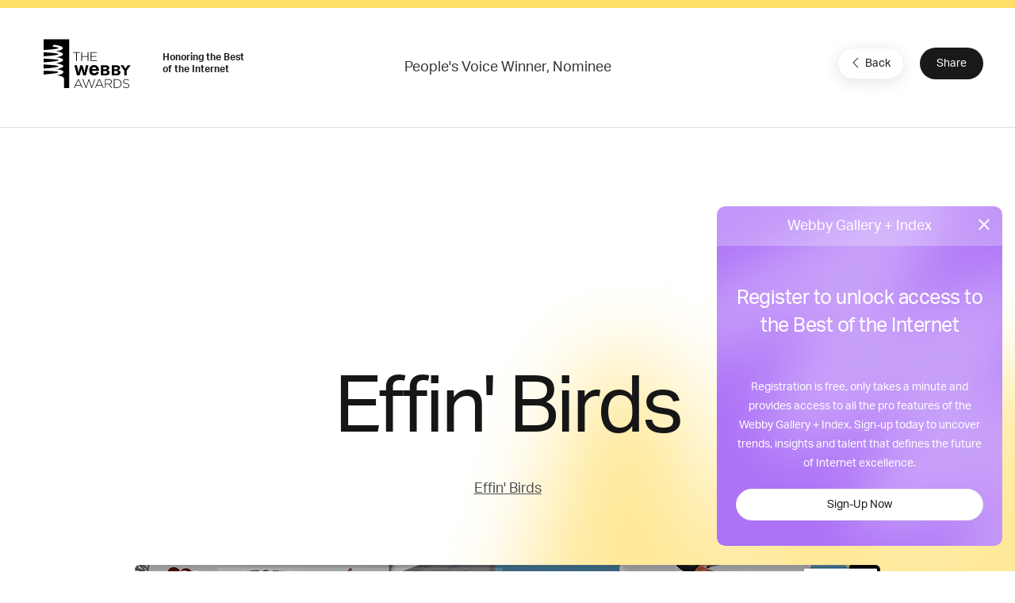

--- FILE ---
content_type: text/html; charset=utf-8
request_url: https://www.google.com/recaptcha/api2/anchor?ar=1&k=6LcC5f8qAAAAAN7E3g2z0N_EoPq3Vri8uXzTmFiO&co=aHR0cHM6Ly93aW5uZXJzLndlYmJ5YXdhcmRzLmNvbTo0NDM.&hl=en&v=PoyoqOPhxBO7pBk68S4YbpHZ&size=invisible&anchor-ms=20000&execute-ms=30000&cb=t436lk4ww0ek
body_size: 48749
content:
<!DOCTYPE HTML><html dir="ltr" lang="en"><head><meta http-equiv="Content-Type" content="text/html; charset=UTF-8">
<meta http-equiv="X-UA-Compatible" content="IE=edge">
<title>reCAPTCHA</title>
<style type="text/css">
/* cyrillic-ext */
@font-face {
  font-family: 'Roboto';
  font-style: normal;
  font-weight: 400;
  font-stretch: 100%;
  src: url(//fonts.gstatic.com/s/roboto/v48/KFO7CnqEu92Fr1ME7kSn66aGLdTylUAMa3GUBHMdazTgWw.woff2) format('woff2');
  unicode-range: U+0460-052F, U+1C80-1C8A, U+20B4, U+2DE0-2DFF, U+A640-A69F, U+FE2E-FE2F;
}
/* cyrillic */
@font-face {
  font-family: 'Roboto';
  font-style: normal;
  font-weight: 400;
  font-stretch: 100%;
  src: url(//fonts.gstatic.com/s/roboto/v48/KFO7CnqEu92Fr1ME7kSn66aGLdTylUAMa3iUBHMdazTgWw.woff2) format('woff2');
  unicode-range: U+0301, U+0400-045F, U+0490-0491, U+04B0-04B1, U+2116;
}
/* greek-ext */
@font-face {
  font-family: 'Roboto';
  font-style: normal;
  font-weight: 400;
  font-stretch: 100%;
  src: url(//fonts.gstatic.com/s/roboto/v48/KFO7CnqEu92Fr1ME7kSn66aGLdTylUAMa3CUBHMdazTgWw.woff2) format('woff2');
  unicode-range: U+1F00-1FFF;
}
/* greek */
@font-face {
  font-family: 'Roboto';
  font-style: normal;
  font-weight: 400;
  font-stretch: 100%;
  src: url(//fonts.gstatic.com/s/roboto/v48/KFO7CnqEu92Fr1ME7kSn66aGLdTylUAMa3-UBHMdazTgWw.woff2) format('woff2');
  unicode-range: U+0370-0377, U+037A-037F, U+0384-038A, U+038C, U+038E-03A1, U+03A3-03FF;
}
/* math */
@font-face {
  font-family: 'Roboto';
  font-style: normal;
  font-weight: 400;
  font-stretch: 100%;
  src: url(//fonts.gstatic.com/s/roboto/v48/KFO7CnqEu92Fr1ME7kSn66aGLdTylUAMawCUBHMdazTgWw.woff2) format('woff2');
  unicode-range: U+0302-0303, U+0305, U+0307-0308, U+0310, U+0312, U+0315, U+031A, U+0326-0327, U+032C, U+032F-0330, U+0332-0333, U+0338, U+033A, U+0346, U+034D, U+0391-03A1, U+03A3-03A9, U+03B1-03C9, U+03D1, U+03D5-03D6, U+03F0-03F1, U+03F4-03F5, U+2016-2017, U+2034-2038, U+203C, U+2040, U+2043, U+2047, U+2050, U+2057, U+205F, U+2070-2071, U+2074-208E, U+2090-209C, U+20D0-20DC, U+20E1, U+20E5-20EF, U+2100-2112, U+2114-2115, U+2117-2121, U+2123-214F, U+2190, U+2192, U+2194-21AE, U+21B0-21E5, U+21F1-21F2, U+21F4-2211, U+2213-2214, U+2216-22FF, U+2308-230B, U+2310, U+2319, U+231C-2321, U+2336-237A, U+237C, U+2395, U+239B-23B7, U+23D0, U+23DC-23E1, U+2474-2475, U+25AF, U+25B3, U+25B7, U+25BD, U+25C1, U+25CA, U+25CC, U+25FB, U+266D-266F, U+27C0-27FF, U+2900-2AFF, U+2B0E-2B11, U+2B30-2B4C, U+2BFE, U+3030, U+FF5B, U+FF5D, U+1D400-1D7FF, U+1EE00-1EEFF;
}
/* symbols */
@font-face {
  font-family: 'Roboto';
  font-style: normal;
  font-weight: 400;
  font-stretch: 100%;
  src: url(//fonts.gstatic.com/s/roboto/v48/KFO7CnqEu92Fr1ME7kSn66aGLdTylUAMaxKUBHMdazTgWw.woff2) format('woff2');
  unicode-range: U+0001-000C, U+000E-001F, U+007F-009F, U+20DD-20E0, U+20E2-20E4, U+2150-218F, U+2190, U+2192, U+2194-2199, U+21AF, U+21E6-21F0, U+21F3, U+2218-2219, U+2299, U+22C4-22C6, U+2300-243F, U+2440-244A, U+2460-24FF, U+25A0-27BF, U+2800-28FF, U+2921-2922, U+2981, U+29BF, U+29EB, U+2B00-2BFF, U+4DC0-4DFF, U+FFF9-FFFB, U+10140-1018E, U+10190-1019C, U+101A0, U+101D0-101FD, U+102E0-102FB, U+10E60-10E7E, U+1D2C0-1D2D3, U+1D2E0-1D37F, U+1F000-1F0FF, U+1F100-1F1AD, U+1F1E6-1F1FF, U+1F30D-1F30F, U+1F315, U+1F31C, U+1F31E, U+1F320-1F32C, U+1F336, U+1F378, U+1F37D, U+1F382, U+1F393-1F39F, U+1F3A7-1F3A8, U+1F3AC-1F3AF, U+1F3C2, U+1F3C4-1F3C6, U+1F3CA-1F3CE, U+1F3D4-1F3E0, U+1F3ED, U+1F3F1-1F3F3, U+1F3F5-1F3F7, U+1F408, U+1F415, U+1F41F, U+1F426, U+1F43F, U+1F441-1F442, U+1F444, U+1F446-1F449, U+1F44C-1F44E, U+1F453, U+1F46A, U+1F47D, U+1F4A3, U+1F4B0, U+1F4B3, U+1F4B9, U+1F4BB, U+1F4BF, U+1F4C8-1F4CB, U+1F4D6, U+1F4DA, U+1F4DF, U+1F4E3-1F4E6, U+1F4EA-1F4ED, U+1F4F7, U+1F4F9-1F4FB, U+1F4FD-1F4FE, U+1F503, U+1F507-1F50B, U+1F50D, U+1F512-1F513, U+1F53E-1F54A, U+1F54F-1F5FA, U+1F610, U+1F650-1F67F, U+1F687, U+1F68D, U+1F691, U+1F694, U+1F698, U+1F6AD, U+1F6B2, U+1F6B9-1F6BA, U+1F6BC, U+1F6C6-1F6CF, U+1F6D3-1F6D7, U+1F6E0-1F6EA, U+1F6F0-1F6F3, U+1F6F7-1F6FC, U+1F700-1F7FF, U+1F800-1F80B, U+1F810-1F847, U+1F850-1F859, U+1F860-1F887, U+1F890-1F8AD, U+1F8B0-1F8BB, U+1F8C0-1F8C1, U+1F900-1F90B, U+1F93B, U+1F946, U+1F984, U+1F996, U+1F9E9, U+1FA00-1FA6F, U+1FA70-1FA7C, U+1FA80-1FA89, U+1FA8F-1FAC6, U+1FACE-1FADC, U+1FADF-1FAE9, U+1FAF0-1FAF8, U+1FB00-1FBFF;
}
/* vietnamese */
@font-face {
  font-family: 'Roboto';
  font-style: normal;
  font-weight: 400;
  font-stretch: 100%;
  src: url(//fonts.gstatic.com/s/roboto/v48/KFO7CnqEu92Fr1ME7kSn66aGLdTylUAMa3OUBHMdazTgWw.woff2) format('woff2');
  unicode-range: U+0102-0103, U+0110-0111, U+0128-0129, U+0168-0169, U+01A0-01A1, U+01AF-01B0, U+0300-0301, U+0303-0304, U+0308-0309, U+0323, U+0329, U+1EA0-1EF9, U+20AB;
}
/* latin-ext */
@font-face {
  font-family: 'Roboto';
  font-style: normal;
  font-weight: 400;
  font-stretch: 100%;
  src: url(//fonts.gstatic.com/s/roboto/v48/KFO7CnqEu92Fr1ME7kSn66aGLdTylUAMa3KUBHMdazTgWw.woff2) format('woff2');
  unicode-range: U+0100-02BA, U+02BD-02C5, U+02C7-02CC, U+02CE-02D7, U+02DD-02FF, U+0304, U+0308, U+0329, U+1D00-1DBF, U+1E00-1E9F, U+1EF2-1EFF, U+2020, U+20A0-20AB, U+20AD-20C0, U+2113, U+2C60-2C7F, U+A720-A7FF;
}
/* latin */
@font-face {
  font-family: 'Roboto';
  font-style: normal;
  font-weight: 400;
  font-stretch: 100%;
  src: url(//fonts.gstatic.com/s/roboto/v48/KFO7CnqEu92Fr1ME7kSn66aGLdTylUAMa3yUBHMdazQ.woff2) format('woff2');
  unicode-range: U+0000-00FF, U+0131, U+0152-0153, U+02BB-02BC, U+02C6, U+02DA, U+02DC, U+0304, U+0308, U+0329, U+2000-206F, U+20AC, U+2122, U+2191, U+2193, U+2212, U+2215, U+FEFF, U+FFFD;
}
/* cyrillic-ext */
@font-face {
  font-family: 'Roboto';
  font-style: normal;
  font-weight: 500;
  font-stretch: 100%;
  src: url(//fonts.gstatic.com/s/roboto/v48/KFO7CnqEu92Fr1ME7kSn66aGLdTylUAMa3GUBHMdazTgWw.woff2) format('woff2');
  unicode-range: U+0460-052F, U+1C80-1C8A, U+20B4, U+2DE0-2DFF, U+A640-A69F, U+FE2E-FE2F;
}
/* cyrillic */
@font-face {
  font-family: 'Roboto';
  font-style: normal;
  font-weight: 500;
  font-stretch: 100%;
  src: url(//fonts.gstatic.com/s/roboto/v48/KFO7CnqEu92Fr1ME7kSn66aGLdTylUAMa3iUBHMdazTgWw.woff2) format('woff2');
  unicode-range: U+0301, U+0400-045F, U+0490-0491, U+04B0-04B1, U+2116;
}
/* greek-ext */
@font-face {
  font-family: 'Roboto';
  font-style: normal;
  font-weight: 500;
  font-stretch: 100%;
  src: url(//fonts.gstatic.com/s/roboto/v48/KFO7CnqEu92Fr1ME7kSn66aGLdTylUAMa3CUBHMdazTgWw.woff2) format('woff2');
  unicode-range: U+1F00-1FFF;
}
/* greek */
@font-face {
  font-family: 'Roboto';
  font-style: normal;
  font-weight: 500;
  font-stretch: 100%;
  src: url(//fonts.gstatic.com/s/roboto/v48/KFO7CnqEu92Fr1ME7kSn66aGLdTylUAMa3-UBHMdazTgWw.woff2) format('woff2');
  unicode-range: U+0370-0377, U+037A-037F, U+0384-038A, U+038C, U+038E-03A1, U+03A3-03FF;
}
/* math */
@font-face {
  font-family: 'Roboto';
  font-style: normal;
  font-weight: 500;
  font-stretch: 100%;
  src: url(//fonts.gstatic.com/s/roboto/v48/KFO7CnqEu92Fr1ME7kSn66aGLdTylUAMawCUBHMdazTgWw.woff2) format('woff2');
  unicode-range: U+0302-0303, U+0305, U+0307-0308, U+0310, U+0312, U+0315, U+031A, U+0326-0327, U+032C, U+032F-0330, U+0332-0333, U+0338, U+033A, U+0346, U+034D, U+0391-03A1, U+03A3-03A9, U+03B1-03C9, U+03D1, U+03D5-03D6, U+03F0-03F1, U+03F4-03F5, U+2016-2017, U+2034-2038, U+203C, U+2040, U+2043, U+2047, U+2050, U+2057, U+205F, U+2070-2071, U+2074-208E, U+2090-209C, U+20D0-20DC, U+20E1, U+20E5-20EF, U+2100-2112, U+2114-2115, U+2117-2121, U+2123-214F, U+2190, U+2192, U+2194-21AE, U+21B0-21E5, U+21F1-21F2, U+21F4-2211, U+2213-2214, U+2216-22FF, U+2308-230B, U+2310, U+2319, U+231C-2321, U+2336-237A, U+237C, U+2395, U+239B-23B7, U+23D0, U+23DC-23E1, U+2474-2475, U+25AF, U+25B3, U+25B7, U+25BD, U+25C1, U+25CA, U+25CC, U+25FB, U+266D-266F, U+27C0-27FF, U+2900-2AFF, U+2B0E-2B11, U+2B30-2B4C, U+2BFE, U+3030, U+FF5B, U+FF5D, U+1D400-1D7FF, U+1EE00-1EEFF;
}
/* symbols */
@font-face {
  font-family: 'Roboto';
  font-style: normal;
  font-weight: 500;
  font-stretch: 100%;
  src: url(//fonts.gstatic.com/s/roboto/v48/KFO7CnqEu92Fr1ME7kSn66aGLdTylUAMaxKUBHMdazTgWw.woff2) format('woff2');
  unicode-range: U+0001-000C, U+000E-001F, U+007F-009F, U+20DD-20E0, U+20E2-20E4, U+2150-218F, U+2190, U+2192, U+2194-2199, U+21AF, U+21E6-21F0, U+21F3, U+2218-2219, U+2299, U+22C4-22C6, U+2300-243F, U+2440-244A, U+2460-24FF, U+25A0-27BF, U+2800-28FF, U+2921-2922, U+2981, U+29BF, U+29EB, U+2B00-2BFF, U+4DC0-4DFF, U+FFF9-FFFB, U+10140-1018E, U+10190-1019C, U+101A0, U+101D0-101FD, U+102E0-102FB, U+10E60-10E7E, U+1D2C0-1D2D3, U+1D2E0-1D37F, U+1F000-1F0FF, U+1F100-1F1AD, U+1F1E6-1F1FF, U+1F30D-1F30F, U+1F315, U+1F31C, U+1F31E, U+1F320-1F32C, U+1F336, U+1F378, U+1F37D, U+1F382, U+1F393-1F39F, U+1F3A7-1F3A8, U+1F3AC-1F3AF, U+1F3C2, U+1F3C4-1F3C6, U+1F3CA-1F3CE, U+1F3D4-1F3E0, U+1F3ED, U+1F3F1-1F3F3, U+1F3F5-1F3F7, U+1F408, U+1F415, U+1F41F, U+1F426, U+1F43F, U+1F441-1F442, U+1F444, U+1F446-1F449, U+1F44C-1F44E, U+1F453, U+1F46A, U+1F47D, U+1F4A3, U+1F4B0, U+1F4B3, U+1F4B9, U+1F4BB, U+1F4BF, U+1F4C8-1F4CB, U+1F4D6, U+1F4DA, U+1F4DF, U+1F4E3-1F4E6, U+1F4EA-1F4ED, U+1F4F7, U+1F4F9-1F4FB, U+1F4FD-1F4FE, U+1F503, U+1F507-1F50B, U+1F50D, U+1F512-1F513, U+1F53E-1F54A, U+1F54F-1F5FA, U+1F610, U+1F650-1F67F, U+1F687, U+1F68D, U+1F691, U+1F694, U+1F698, U+1F6AD, U+1F6B2, U+1F6B9-1F6BA, U+1F6BC, U+1F6C6-1F6CF, U+1F6D3-1F6D7, U+1F6E0-1F6EA, U+1F6F0-1F6F3, U+1F6F7-1F6FC, U+1F700-1F7FF, U+1F800-1F80B, U+1F810-1F847, U+1F850-1F859, U+1F860-1F887, U+1F890-1F8AD, U+1F8B0-1F8BB, U+1F8C0-1F8C1, U+1F900-1F90B, U+1F93B, U+1F946, U+1F984, U+1F996, U+1F9E9, U+1FA00-1FA6F, U+1FA70-1FA7C, U+1FA80-1FA89, U+1FA8F-1FAC6, U+1FACE-1FADC, U+1FADF-1FAE9, U+1FAF0-1FAF8, U+1FB00-1FBFF;
}
/* vietnamese */
@font-face {
  font-family: 'Roboto';
  font-style: normal;
  font-weight: 500;
  font-stretch: 100%;
  src: url(//fonts.gstatic.com/s/roboto/v48/KFO7CnqEu92Fr1ME7kSn66aGLdTylUAMa3OUBHMdazTgWw.woff2) format('woff2');
  unicode-range: U+0102-0103, U+0110-0111, U+0128-0129, U+0168-0169, U+01A0-01A1, U+01AF-01B0, U+0300-0301, U+0303-0304, U+0308-0309, U+0323, U+0329, U+1EA0-1EF9, U+20AB;
}
/* latin-ext */
@font-face {
  font-family: 'Roboto';
  font-style: normal;
  font-weight: 500;
  font-stretch: 100%;
  src: url(//fonts.gstatic.com/s/roboto/v48/KFO7CnqEu92Fr1ME7kSn66aGLdTylUAMa3KUBHMdazTgWw.woff2) format('woff2');
  unicode-range: U+0100-02BA, U+02BD-02C5, U+02C7-02CC, U+02CE-02D7, U+02DD-02FF, U+0304, U+0308, U+0329, U+1D00-1DBF, U+1E00-1E9F, U+1EF2-1EFF, U+2020, U+20A0-20AB, U+20AD-20C0, U+2113, U+2C60-2C7F, U+A720-A7FF;
}
/* latin */
@font-face {
  font-family: 'Roboto';
  font-style: normal;
  font-weight: 500;
  font-stretch: 100%;
  src: url(//fonts.gstatic.com/s/roboto/v48/KFO7CnqEu92Fr1ME7kSn66aGLdTylUAMa3yUBHMdazQ.woff2) format('woff2');
  unicode-range: U+0000-00FF, U+0131, U+0152-0153, U+02BB-02BC, U+02C6, U+02DA, U+02DC, U+0304, U+0308, U+0329, U+2000-206F, U+20AC, U+2122, U+2191, U+2193, U+2212, U+2215, U+FEFF, U+FFFD;
}
/* cyrillic-ext */
@font-face {
  font-family: 'Roboto';
  font-style: normal;
  font-weight: 900;
  font-stretch: 100%;
  src: url(//fonts.gstatic.com/s/roboto/v48/KFO7CnqEu92Fr1ME7kSn66aGLdTylUAMa3GUBHMdazTgWw.woff2) format('woff2');
  unicode-range: U+0460-052F, U+1C80-1C8A, U+20B4, U+2DE0-2DFF, U+A640-A69F, U+FE2E-FE2F;
}
/* cyrillic */
@font-face {
  font-family: 'Roboto';
  font-style: normal;
  font-weight: 900;
  font-stretch: 100%;
  src: url(//fonts.gstatic.com/s/roboto/v48/KFO7CnqEu92Fr1ME7kSn66aGLdTylUAMa3iUBHMdazTgWw.woff2) format('woff2');
  unicode-range: U+0301, U+0400-045F, U+0490-0491, U+04B0-04B1, U+2116;
}
/* greek-ext */
@font-face {
  font-family: 'Roboto';
  font-style: normal;
  font-weight: 900;
  font-stretch: 100%;
  src: url(//fonts.gstatic.com/s/roboto/v48/KFO7CnqEu92Fr1ME7kSn66aGLdTylUAMa3CUBHMdazTgWw.woff2) format('woff2');
  unicode-range: U+1F00-1FFF;
}
/* greek */
@font-face {
  font-family: 'Roboto';
  font-style: normal;
  font-weight: 900;
  font-stretch: 100%;
  src: url(//fonts.gstatic.com/s/roboto/v48/KFO7CnqEu92Fr1ME7kSn66aGLdTylUAMa3-UBHMdazTgWw.woff2) format('woff2');
  unicode-range: U+0370-0377, U+037A-037F, U+0384-038A, U+038C, U+038E-03A1, U+03A3-03FF;
}
/* math */
@font-face {
  font-family: 'Roboto';
  font-style: normal;
  font-weight: 900;
  font-stretch: 100%;
  src: url(//fonts.gstatic.com/s/roboto/v48/KFO7CnqEu92Fr1ME7kSn66aGLdTylUAMawCUBHMdazTgWw.woff2) format('woff2');
  unicode-range: U+0302-0303, U+0305, U+0307-0308, U+0310, U+0312, U+0315, U+031A, U+0326-0327, U+032C, U+032F-0330, U+0332-0333, U+0338, U+033A, U+0346, U+034D, U+0391-03A1, U+03A3-03A9, U+03B1-03C9, U+03D1, U+03D5-03D6, U+03F0-03F1, U+03F4-03F5, U+2016-2017, U+2034-2038, U+203C, U+2040, U+2043, U+2047, U+2050, U+2057, U+205F, U+2070-2071, U+2074-208E, U+2090-209C, U+20D0-20DC, U+20E1, U+20E5-20EF, U+2100-2112, U+2114-2115, U+2117-2121, U+2123-214F, U+2190, U+2192, U+2194-21AE, U+21B0-21E5, U+21F1-21F2, U+21F4-2211, U+2213-2214, U+2216-22FF, U+2308-230B, U+2310, U+2319, U+231C-2321, U+2336-237A, U+237C, U+2395, U+239B-23B7, U+23D0, U+23DC-23E1, U+2474-2475, U+25AF, U+25B3, U+25B7, U+25BD, U+25C1, U+25CA, U+25CC, U+25FB, U+266D-266F, U+27C0-27FF, U+2900-2AFF, U+2B0E-2B11, U+2B30-2B4C, U+2BFE, U+3030, U+FF5B, U+FF5D, U+1D400-1D7FF, U+1EE00-1EEFF;
}
/* symbols */
@font-face {
  font-family: 'Roboto';
  font-style: normal;
  font-weight: 900;
  font-stretch: 100%;
  src: url(//fonts.gstatic.com/s/roboto/v48/KFO7CnqEu92Fr1ME7kSn66aGLdTylUAMaxKUBHMdazTgWw.woff2) format('woff2');
  unicode-range: U+0001-000C, U+000E-001F, U+007F-009F, U+20DD-20E0, U+20E2-20E4, U+2150-218F, U+2190, U+2192, U+2194-2199, U+21AF, U+21E6-21F0, U+21F3, U+2218-2219, U+2299, U+22C4-22C6, U+2300-243F, U+2440-244A, U+2460-24FF, U+25A0-27BF, U+2800-28FF, U+2921-2922, U+2981, U+29BF, U+29EB, U+2B00-2BFF, U+4DC0-4DFF, U+FFF9-FFFB, U+10140-1018E, U+10190-1019C, U+101A0, U+101D0-101FD, U+102E0-102FB, U+10E60-10E7E, U+1D2C0-1D2D3, U+1D2E0-1D37F, U+1F000-1F0FF, U+1F100-1F1AD, U+1F1E6-1F1FF, U+1F30D-1F30F, U+1F315, U+1F31C, U+1F31E, U+1F320-1F32C, U+1F336, U+1F378, U+1F37D, U+1F382, U+1F393-1F39F, U+1F3A7-1F3A8, U+1F3AC-1F3AF, U+1F3C2, U+1F3C4-1F3C6, U+1F3CA-1F3CE, U+1F3D4-1F3E0, U+1F3ED, U+1F3F1-1F3F3, U+1F3F5-1F3F7, U+1F408, U+1F415, U+1F41F, U+1F426, U+1F43F, U+1F441-1F442, U+1F444, U+1F446-1F449, U+1F44C-1F44E, U+1F453, U+1F46A, U+1F47D, U+1F4A3, U+1F4B0, U+1F4B3, U+1F4B9, U+1F4BB, U+1F4BF, U+1F4C8-1F4CB, U+1F4D6, U+1F4DA, U+1F4DF, U+1F4E3-1F4E6, U+1F4EA-1F4ED, U+1F4F7, U+1F4F9-1F4FB, U+1F4FD-1F4FE, U+1F503, U+1F507-1F50B, U+1F50D, U+1F512-1F513, U+1F53E-1F54A, U+1F54F-1F5FA, U+1F610, U+1F650-1F67F, U+1F687, U+1F68D, U+1F691, U+1F694, U+1F698, U+1F6AD, U+1F6B2, U+1F6B9-1F6BA, U+1F6BC, U+1F6C6-1F6CF, U+1F6D3-1F6D7, U+1F6E0-1F6EA, U+1F6F0-1F6F3, U+1F6F7-1F6FC, U+1F700-1F7FF, U+1F800-1F80B, U+1F810-1F847, U+1F850-1F859, U+1F860-1F887, U+1F890-1F8AD, U+1F8B0-1F8BB, U+1F8C0-1F8C1, U+1F900-1F90B, U+1F93B, U+1F946, U+1F984, U+1F996, U+1F9E9, U+1FA00-1FA6F, U+1FA70-1FA7C, U+1FA80-1FA89, U+1FA8F-1FAC6, U+1FACE-1FADC, U+1FADF-1FAE9, U+1FAF0-1FAF8, U+1FB00-1FBFF;
}
/* vietnamese */
@font-face {
  font-family: 'Roboto';
  font-style: normal;
  font-weight: 900;
  font-stretch: 100%;
  src: url(//fonts.gstatic.com/s/roboto/v48/KFO7CnqEu92Fr1ME7kSn66aGLdTylUAMa3OUBHMdazTgWw.woff2) format('woff2');
  unicode-range: U+0102-0103, U+0110-0111, U+0128-0129, U+0168-0169, U+01A0-01A1, U+01AF-01B0, U+0300-0301, U+0303-0304, U+0308-0309, U+0323, U+0329, U+1EA0-1EF9, U+20AB;
}
/* latin-ext */
@font-face {
  font-family: 'Roboto';
  font-style: normal;
  font-weight: 900;
  font-stretch: 100%;
  src: url(//fonts.gstatic.com/s/roboto/v48/KFO7CnqEu92Fr1ME7kSn66aGLdTylUAMa3KUBHMdazTgWw.woff2) format('woff2');
  unicode-range: U+0100-02BA, U+02BD-02C5, U+02C7-02CC, U+02CE-02D7, U+02DD-02FF, U+0304, U+0308, U+0329, U+1D00-1DBF, U+1E00-1E9F, U+1EF2-1EFF, U+2020, U+20A0-20AB, U+20AD-20C0, U+2113, U+2C60-2C7F, U+A720-A7FF;
}
/* latin */
@font-face {
  font-family: 'Roboto';
  font-style: normal;
  font-weight: 900;
  font-stretch: 100%;
  src: url(//fonts.gstatic.com/s/roboto/v48/KFO7CnqEu92Fr1ME7kSn66aGLdTylUAMa3yUBHMdazQ.woff2) format('woff2');
  unicode-range: U+0000-00FF, U+0131, U+0152-0153, U+02BB-02BC, U+02C6, U+02DA, U+02DC, U+0304, U+0308, U+0329, U+2000-206F, U+20AC, U+2122, U+2191, U+2193, U+2212, U+2215, U+FEFF, U+FFFD;
}

</style>
<link rel="stylesheet" type="text/css" href="https://www.gstatic.com/recaptcha/releases/PoyoqOPhxBO7pBk68S4YbpHZ/styles__ltr.css">
<script nonce="pNQCzLeF5u25PFxksaxKLw" type="text/javascript">window['__recaptcha_api'] = 'https://www.google.com/recaptcha/api2/';</script>
<script type="text/javascript" src="https://www.gstatic.com/recaptcha/releases/PoyoqOPhxBO7pBk68S4YbpHZ/recaptcha__en.js" nonce="pNQCzLeF5u25PFxksaxKLw">
      
    </script></head>
<body><div id="rc-anchor-alert" class="rc-anchor-alert"></div>
<input type="hidden" id="recaptcha-token" value="[base64]">
<script type="text/javascript" nonce="pNQCzLeF5u25PFxksaxKLw">
      recaptcha.anchor.Main.init("[\x22ainput\x22,[\x22bgdata\x22,\x22\x22,\[base64]/[base64]/[base64]/[base64]/cjw8ejpyPj4+eil9Y2F0Y2gobCl7dGhyb3cgbDt9fSxIPWZ1bmN0aW9uKHcsdCx6KXtpZih3PT0xOTR8fHc9PTIwOCl0LnZbd10/dC52W3ddLmNvbmNhdCh6KTp0LnZbd109b2Yoeix0KTtlbHNle2lmKHQuYkImJnchPTMxNylyZXR1cm47dz09NjZ8fHc9PTEyMnx8dz09NDcwfHx3PT00NHx8dz09NDE2fHx3PT0zOTd8fHc9PTQyMXx8dz09Njh8fHc9PTcwfHx3PT0xODQ/[base64]/[base64]/[base64]/bmV3IGRbVl0oSlswXSk6cD09Mj9uZXcgZFtWXShKWzBdLEpbMV0pOnA9PTM/bmV3IGRbVl0oSlswXSxKWzFdLEpbMl0pOnA9PTQ/[base64]/[base64]/[base64]/[base64]\x22,\[base64]\\u003d\\u003d\x22,\x22woxew5haw5RGw7LDsMK1fMKUcMKdwrdHfihOS8O2cVgowqM+DlAJwr4twrJkQS0ABSBRwqXDth3DgWjDq8Olwpggw4nCozTDmsOtc0HDpU53wrzCvjVWSy3DiwRZw7jDtlEGwpfCtcOMw4vDow/CkTLCm3R4ZgQ4w7LCqyYTwqDCtcO/[base64]/CjsOOJsO0AcOCw7XCtMKAbyXCrsO4w7AYRH/ChcOBZMKXJ8OldcOsYGjCnRbDuzjDozEcKXgFcl4ww64Kw5fChxbDjcKVUnMmAiHDh8K6w54ew4dWQATCuMO9wr/DncOGw73CoBDDvMOdw4gnwqTDqMKgw5p2AQfDvsKUYsKjPcK9QcKAOcKqe8KwSBtRXwrCkEnClsO/[base64]/[base64]/Cp8OmwoQFOsKvcynCnsKNwrPDuXh0FcKAIhnDrGbCtcOJDHsww6hQDcO7wqbCvGN7MXB1wp3CtSHDj8KHw57CgyfCkcO/OivDpEM2w6tUw43Cr1DDpsOiwrjCmMKcV0I5A8Osem0+w7HDj8O9ay8pw7wZwo3CicKfa2s1G8OGwpgROsKPBA0xw4zDrcOFwoBjQsOJfcKRwqg3w60NX8Osw5s/w6LCssOiFGjCoMK9w4pDwrR/w4fCh8K+NF9JN8ONDcKYOWvDqw/DrcKkwqQiwrV7wpLCvWA6YFPChcK0wqrDnsKEw7vCoSwyBEg4w6Rww4fClXhcMlXCrn/Dl8Oyw6zCgRvCtsOTIzvCusKyQzjDp8Ocw4MrUMOrw77CpF3DscOHOsKle8OUwqrDiBXCl8KIa8O7w57DvSVzwpNwXMOUwqnDr3I7w4M2woPCuGjDhQ4vw7DCrkfDkTw8EsO/GE3CjHtVEMKrNCwbKMKOMsKuFjfCsy7DocOmbX51w4xcwpo3OcKRw4nCq8KFQyHCuMOjw5w0w4c1wqxTcy/CgcOnwosIwr/DjAvChD7ChcKgN8K5HxVUaQRlw7TDkTkZw7jDn8KJwqnDgjxlB3DCpsOeAMKVwoRqc1wrdcOrKsOHCAxgUVHDi8KpeGdWwrRqwpoIPsKLw7TDmsOvJ8OGw5kUdsKUwr7CvVTDmzhaEE94J8Oow4UFwoxoPUkmwqfDk3/CpsOOGsOpYRHCu8KUw7Ukw6o/dsO+HyLDllfCjMODwpFib8KPQFMSw7fClcOyw75tw5LDssKAT8OUJCNnwrxbF0VDwrxYwpLCqyjDogfCtsKawonDksK8KR/Dn8KvD01iw57CiABcwooPSDBOw6TDnsOTw7TDvMKRIcKYworCgMKkbcOHXsKzBsOZwpR/FsOhdsOMLcOoADzCgDLCtUbCssOwDBjCgMKZVkjDksO7DMOUUsKFGsO/w4HDiTTDosOcwoYXE8KTd8O8HFgiS8OnwpvCnMKIw7ldwq3DjiPCvsOpEjTDucKYU0B+wqLCnsKfwqg8wpHChXTCqMOWw6dawrXCk8KsLcK7w4A8ZG4NDVXDrsKFHsOIwprDp2zDpcKkwpHCocKzwojDh3Z5AgHDjwPCrH5bHQJuw7E0EsKcSlxQw7XDuw/[base64]/[base64]/CcKpw5zCocOowrgPaCHDsFnDkE9Lw55BMcOnwotSEMOCw6UDb8KfNcOGwr8qw7VOYiXCrMKrWj7DvijCrz7CoMKSFMO2wps4wpjCljxkMjUrw6d4wocLQsKRVGLDhjFkcU3Ds8Kswodhe8KWa8K6woY4a8Olw79GK3kRwr7DpMKAfnvDv8OcwonDosKqTQ1/wrlhVzNIAC/[base64]/wrvDqcObEcONw6nCpnwVw6INXjdKw7XCk8KDwrRXw73DmRQ4w4zDlwRxTsORbsOXw5HCi0lkwojDrhM/PVHCnBMmw7I4w5DDij9iwp4zGRLDjsO9w5vCoVLDvMKcwocKEMOgXsOsVk4Aw4zDmgXCk8KdaztgejkTXgLDmVs9eQp8w6Y9cUEaY8KEw65zwpDCnMKPwoHDtMOeXilqwrXDgcOEKWRgw4/DkV1Kb8KeCCdXTQvCqsKKw73DmMKCVcOnMh4qwpQFDwLCnsOiSjvDtsO7AcOwem/ClsOxIjYFfsOVQXPCvcOmT8K9wo3Ctipwwr7Crkh4LsKjYMK+HXsnw6/DnixXwqodBhhvKHAiS8KuM39nw7Apw5jDsgYCNVfCkQLCt8OmYXRYw6ZJwoZEEMOGKWhcw5HDhsKbw7kCwo/Dt2LDrMOHIBVrUQ1Iw7dsd8KRw5/DvggSw5XCo24qezLDnsOgw4/Cg8OVwoAcwoXCkTAVwqjDvsOeGsKDwpMWwpLDoiXDpcOEFhh1FMKtwrwMbk9Pw5MOFWQQVMOCVsOvw7nDs8KvCjQfGjVzBsKww4FKwrJIaQbCtxd3wprCrH1Xw5c/w4XDhUk4QVPCvsOyw7plCsOwwpjDs3bDp8O5wq3DgMOcR8O+w4zCgUIrw6AaXcKww4HDjsOBADssw7HDhXXCt8ONHA/DvMOUwqfDlsOuwqPDgwTDo8K9w57DhU4MH2IgYBJMVcKNFUsQaz9jCArCpSnChFkpwpTDrxNnDcOew6JCwpvCiwrCngnCo8O6w6pAEXFzU8O4YkXCpcOfCl7CgMO5w70Tw60AP8Krw6RcXMKsYDh+U8KVwojDtzZGw67ChQvDu3bCsnHDosOVwox/w4/CugTDuXRpw6shw5zDmcOgwq8FMlTDmMKnKzVrVF5Nwql2Yl7Ck8OZcsKQLkpIw5xCwrxzFsKLD8O7w5zDicOGw4/DjiE+c8KfATzCvExQHSEXwo5CY14XX8K4MH1LYUVWWEldUCIfHcOwEQd6w7DDpmrDucOkw4FKw4DDqUHDrX1ufsK1w5/[base64]/DvcOOw4/DscKewqAWR8KOw7fDjMKtS8OLc8OOFhALI8OBw4bChQkZwpvDo1k0wpJpw4zDrwlmRsKvP8K8R8OnZcO5w5soTcO2Bi3Dl8OAP8K+wpMpcELDsMKewrXDuSvDhS0EellZNVMowrXDj07CphbDmcO3dHTCtjfDkGfCgDPCisKKwr1Rw4obdV8IwoLCsGoaw5/[base64]/CiGvDnjvDnMO4bAM3c8OvG0UHVGfDkUc0DgzDjCNKH8Oxw54VCB9KShLDp8OGGnZAwojDkyTDosKtw4orAETDpcO2G2LCpisoUcKGalIrw6fDtG3Dp8Ksw6B/w4w2D8ODXXDDqsKywqhLcV3DmsKUShnDhMOWesOowpXCjDV4wonCmGpqw4ABM8OlEE7Cu0zCpg3CgcOWacO3wq8/CMOOa8O0XcO9C8KTHQbCoGMCc8KDc8O7CRcZw5HDssOcwqNQBcK7GyPDisOPw5fDsAA7YcKrwpkAwq8Kw5TCgV05AcKxwqBOH8O7wqoHCV5Mw6nChMKyFMKRw5DDpcKaI8KuQADDi8OrwotMwp/DtMKvwqHDtMOneMODCgMsw5wSRMOXS8O/Vi1cwrIFNz3DlUspGE05w73CpMK1wrZVw6rDicOhdEPCsi7CgMKpEMOVw6bCv3TDjcOLJMOQFsO6bF5Xw6Ipa8KqLsOsbMOswrDDqXbCvMKUw4g1A8OfBkPDoGBuwpg1asK8KgBnSsOXwpJxeXLCijnDnV3CuS/CijcdwoYCwp/CnR3ChHk4wrNLwoHClyPDs8O8SQTDmA7Dj8ORw6vCo8KjN3/[base64]/UsOgwq/[base64]/CtcK2wodaZMK9MMKawr17wrLCuEzDjcKawp/CqMO+FMKTAcOfIS5qwo/CrCvDnRnDowQjwp5JwqLDjMKSw71yTMK1AMOkwrrDuMKOeMOywqLDhgfDtn3DumfDmGtrwoIAXMOMw7Q4SVMLw6bDmFByACbDjR7DscOka2cowo7CrCHChC4dw7YGwo/Dl8OFw6d9UcKjf8KERsOowrsmwpTCv0AjGsKXC8K7w4bCmMK3wrzCuMKxb8Klw4PCpMOUwonChsKvw6cTwqdgTQMQDcK3w7vDq8OTGkJ8Ikdcw6AsBzfCm8OZMsO8w77Dn8OwwqPDlsOuHMOvLzXDosKpNsOsRGfDhMKxwoEowqnDhcKKwrXChTrDlmrDt8KVHQLCl1/Dh1lawo/Cp8Ogw581wrHCicKeF8KxwqjDi8KGwrdHa8KPw4bCl0XChhvCrRnCgkDDpcKrZ8OEwp3DpMOyw77CnMOPw4vCtmLCicOufsONShnDjsOtFcKAwpUfDWQJAcOmQ8O5VxwYKkvDksKmw5DCpcOaw59zw7IeIXfDvX3DohPDlsKowrvDtWs7w4VRfj0tw53DrDLDsSM/FnjDrTldw7/[base64]/BirCmMOvw5PDimYaw4PDuWvDscKlwq3DgGTCmhImKlEKwpPDq03Ch3ZEcMODwr59AAfDtRhUfsKbw5vCjFBxwpjCu8OlaiDCtlXDjsKLCcOWTmHDnsOlJzQmZEgGbzV+w5DDs0jCjWxbw6jCv3HCsQJAXsKvwr7CglbDvHEMw7HDsMOBPQ/Dp8O7fcODEFo6cS7Cvg5Awqg/[base64]/Chdgw4U2wrcRwqlYw6vDjsOWw5bDr8Kowo4zw5R/[base64]/DkXjDn8OVw5wYw6M0OsKYw5/[base64]/Cs8OiJsO+w57DjMKac8Otw4YGwrEEwqLDiV8jeQXCujPDrxAWIcOqW8KdccOfMcKyHsKNwrQow43DpCjClMOJYcOIwrnCtW3CpMOIw6kjZ2Ilw4EWwqDClxzCrxPDvWI2UsKTMsOWw5B+BcKBw799Z2PDl0xAwr/[base64]/CrDFVwpPCrcK/w6/DhzjDp3jCnUbCgkDDvzotw61bwr1Jw6kOwprDiRJPw4Bcw4vDvsOqLMKwwooUcMO2wrPChVnCin5GSlNMMMO/[base64]/DuANXIUfDjUURMsKlOsKoKcKSCEnDvk8Nwo3CmcKhSRXCi2tsIcOgKsKDwpJHT3rDmzxKwq/CoDtawoXCkSQZUsOjWcOiEE3DqcO2wr/Dsg/DmXUiCsORw53Cm8ORBTjDjsKyHMOAw7MgRwHDhnUXwpPDqSwCw6RRwodgwq/Cj8KVwq/Cng4ewqrCqBYzRsOIEiNgKMO5OVc4wpk4w4gQFxnDrlfChcOCw5dmw6fDssOWwpd6w7dXwq9owpXDrcKLXsOuB15dHSrDiMK5wosow7zDocKZwpBlVhMVAHs2w7kQXsOmw7N3UMK3QjcEwoXCi8O7w4fDih98wp4hwrfCpzDDghZLK8O9w6jDvsOGwpAoLx/DnjbDn8KXwrRPwqp/w4V/wosmwoUCJSvCqzQGYBsYbcKSYHvDg8OwHmHCpXM5E1hMwpktwqTCvCEHwpEWOTfCsG9Bw4jDhCdOw4TDi1PDry0cBsOHw4PDv10bwr/DqzVtw5JDf8K7ZsK+ccK4AMKDfMKdHjhXw58swrvDvQMDSw0Gw6LCnsKPGg1YwpvDmWIvwrcXw6PDjR3CuQvDtx7CnMO4E8KGw6ZowpUyw4cZPsKqwqDCiU4MQMO2XEfDsWHDosO7LB/Dox9jR0ZLYcK1KzMvwog1w7rDgmhLw7nDncKvw5/CiAciD8KCwpLDtcKOwodzwppYFUpgfAXChwTDvAzCu3zCqsKqDMKjwpTCrBHCh3Qfw7EpH8KWFVXCrsKOw57CvMKXCMK/YRhWwpFOwp04w41iwp4dbcKgCw8fCzM/[base64]/DvsKCwoPDpH7Cr8OmfsKtKkfDmMOwD1LCnFJONwl/WcOUwofDkcKuwpDDjTEYH8O3L03CijArwqNVwpfCqsKUBCd6F8KvQMORKkrDnTbCvsOtKSUvVRsJwpTDknrDpVDClzzDscOVBcKlOMKmwpXCrsO4FBFrwpPClcOXLiNqw67CmsOuwpDCqMOdZsK8bV1zw6IXwoMnwpPDv8Ozw5gJP1rCkcKgw4IhTQM5wpEmAMK/[base64]/DtEMXw6fDvhnDu8ORwqfCssKyL8K+Q2dxw77DumQiFMOPwpwLwqp7w7RUMBUkX8Kzw6ByPSh7w6VJw5XDp10JeMKsXSMEJljCnEDCsmZ4w6R5w5jDhsKxKsKOYSpHK8OoYcOkwpIDw65EEBvClwVFYcOCRSTDnG3Dv8OHw69oSsOsR8Kawp1qwrQxw4rDjDgEw6U/[base64]/CjMO/wq7DmsK5w4fDlA/Ci3HDlHJEMsKEIcOUcgNewotOwo5MwqDDpMOSF2HDt3I+FMKXAgrDiQUuPcOGwpjCoMO8wpDCj8O+MEPDo8KPwpEGw4/DsXvDlSkrwp/[base64]/[base64]/CvMKpw7MTw7zCpX/ClMKjw5rDkj7CjnZgw7E6BEPDg3pYw6fDlEXCrjvClsOnw5/[base64]/wpjDu8OSOMKrw5/DiyJvOMOqU8KbUF/CjyJxwoVDw7LCnTpQQjxXw4zCoHgxwp1pO8OvFMOqIwokHRs9wp3CiX8owrPCmkXCl1LDpsKOfVTCh112WcOIwqtSw4sbUMOBDBYkF8O1MMKNw5xpwopsJDAWUMOZw7TDkMOpZcOAEAnCiMKFPsKMwr/DoMOYw5g2w7jCm8Ozwo5tUSwRw6nCgcOyX3jCqMOkB8OMwpcScsOTTWVVaRjDr8KVa8OTwrHCmsO+OSzChCfDl0fChDxtScOBLcODw5bDo8Ofwq1Mwo4SYnpGHsOcwp0zPMONcSnCrsKAcWjDlhsVdFBGDXzCrsKkw44DOj/CncKcUhnDiC/Dh8OTw5VBP8O5wojCscK1fsOrN1PDpMKSwr0uw57CssKfw6/CjUfDhxR0wpsLwrhgw5PCq8KbwoXDh8OrcMK1LsOew710wpDDk8KGw5hJw4zCr3hwAsOdSMOcSUfDqsKdDX/DicOywo0swo9xw69pesO+QMKewr42w4XDlm/DksKUwpvCjsOzMDodw6osVMKDeMKzB8KbdsOKYTvCjzM5wrHDjsOpwrrCowxAZsK3X2QKRcKPw4p6wpteFxHDjwZzw692wonCusKzw7QuL8OPwrzCr8OTKnvCscKNw6s+w6YNw6kwP8Kaw7NCw7tTDhzCoT7CmcKTwr8Nw60hw47Cp8O6eMKeVQ/CpcOUQ8OdfkHCqsO2JjbDlGxNfR/DsCLDtXcFHMOAF8KDw77Dt8KYTcKnwocyw6oEEVkSwpEdw6jCucOuT8Kew5M4wpggPcKYw6XCgMODwqsqNcKxw748wrHCjV7CtMOVw4LChsOlw6xONsKqdcK4woTDlSvCrcKewq4SMiZKWVvCs8KvbkAzMsKkSHLDkcOBwr3DqT4Tw5/DvHDCuHbCtj5BBcKgwqnCmHRWwpfCozFfwoDCnkHCi8OOCGY9wp7DuMKywo7Dln7CtsO/AcOPdxtXSjlCeMOlwo/[base64]/CssOyY8OtDsK0VcOfN8KRw6tLM8K0UxZbwqnDhnDCq8KkZ8O7wqsjaMOLHMOFw7ZLw5sCwqnCu8OPRAzDrRTCqz4xw7fCp0nCjMKiWMOWwo9Md8KuQ3VCw7oyJ8ObBjswe2t9w67Cv8Kcw6/Dsn4MZcOBwopzMhfDkTwlB8KcK8Kmw4xZw6BPw78dwoXDtsKNOsO0UcKlwr3DlWzDvkEXwr/CjsKTB8KbaMO6cMOPS8OsDMKuRMO8CX9bU8OFeVhYHGJswqdgMsKDw4zCvsOjwoDCuxTDmTHDu8OUTMKIU1hkwpE+FjxtGMKLw74FFcK8w5nCqMO6FVgveMKLwrTCs1R2wobCng/CohE5w6JFPQkWwpLDnkVAUmLCnnZPw6nCsW7Co3gRw5RCTsOVw4vDi0fDlMOUw6g1wqrCpGRiwqJwccOSUMKITMKFd37Dpg0BEFQeRcO9CSYuwqrChU/DgMK9w5PCtsKaXhgOw4hKw4NoYUQnw4bDrA/CnMKCHFDCsjPCrgHCusKGAFsBL3E7wqfCqcO1cMKdwqbCl8OGAcKIecOYaxTCrMOBHEHCs8KKGQFzw5U7eDcqwptzwoBADMOWwoo2w6rCnMOWwpAdLlTCknpGO0nDsnDDisKIw7DDncOgasOOwpvDqXBvw7lIYsKSwpItW0HDpMOAU8KgwoF7wppjW2gyI8OTw6/Du8O0NsKUH8ORw7nClhQew6LCo8K8GsKTNjXDumwOw6nDqsK4wq/DjMO+w6FhB8Ohw6kzBcKTRnMnwqfDiAsgXX0jNBHDmVXDsDhAZX3CmsO/w6Z2XMKeCicQw6hEXsOcwq9Awp/CqAYEZ8OVwoN3FsKRw70AZFp5w5kxwo0awrXCi8Kbw4/DlFNDw4sHw5HDiQM7VcOwwoxsb8K2ElPCtBLDt1tSXMK8XmDCuQpwB8KnLsOew4jCgUbCvHs2wr4SwrV8w61uw7/ClsOqw73ChMKeYx7Chg0pR39oCh4ewqlAwoEKw4pzw71FKUTCkyXCmcKnwqUcw7x9w43Dg08fw5PCoCjDhcKTw5zCiFrDugvCs8OCARpxLcOPwolqwrjCo8Khwo4ywr9Yw5AsQsKwwo3DnsKmLFfDisOEwogzw7jDtzEjw7fDn8KKD1kzRxTCoCZ+Z8OaVVLDhcKOwr/CvBLChMOTwpDCq8KdwrQpQ8K8QcKjB8OEwoTDumNmwoFAwoDCp2FiGcKKdsKqbzXCunsaOMKBw7jDhcO7DSU/IEHCmnjCoX3Cj3s6N8OMVcO6WDfClXnDqX3DqVTDvsORWMOqwofChsOkwoBWPQrDkMOSBcOuwo7CoMOsYsKLT2x9e0nDl8OdNcOqGHgKw7Fhw5PDpC0Sw63Dg8K3wpUQw5kgclwHHSRowrhowpvCjSQtX8Kdw7HCpWgjIQfDjAZNFsKoS8O/aSHDl8O/w4MKN8OTfScGw6lgwo3Dv8OpG2TCm0jDjcKFGU0mw4XCpcKtw7/[base64]/M8KSwpbCvQtewpkAVzDCjMKew7HDm8KoKcOsQ1LDkcOUUBnDuGvCoMK7w5woKcK8wp/DhQXCu8KpNgxjE8OJT8OVwq3CqMO5w6A6w6nCp2oCwp/DjsOQw4lsLcOka8KzVGTCncO+NsKawqJZBEUGHMKtwpgWw6FZCsKtc8KuwrTCm1bDucKxVcKlcHvDlsK9fMKcNsKdw4tQwqfDk8Oafwl7acOYckUjw7thw5JOfQMrXMOWaTVvXsKCGSHCoHHCi8O0w7dpw7bCh8KWw53CjMKkTkg3wo5gSsK0DB/Ch8KHwp5aJh16wqXCgTzDiAYiKsOmwpkVwrpHbMKKbsOew4rDs2c2Ryd/dUbDiV3CqlzCj8OfwpnDocKwB8KtI0pPw4TDrDQ0BMKew6nClWsQDG3ChiJKwqZuVcK9HTzDu8O2C8KhUDt/[base64]/Do1wiwoDDpUZKw5tLNy3CrlTDm8OCworCgsK5w6lnw53Cj8OeYWHDuMOURMKHwqwmwqgrwp3DjCtTwqRZwpLDnSoXw43DiMO2wrheeSPDtXgyw4nCgk/[base64]/Co3fDrMOHfcOqDMKAwo06TcOBV2M8a0p3aCnCghHCicKhIcK8w43CqMO7SVDDpMO9ZFLDvcOPMnotX8OqRsO/w77DvSzDrcOtw6/DpcOQw4jDpVtedw8owrZmXyLDucOBw7gTw6p5w6JFw6jDvcO4FyEmw6tOw7fCpTnDtcOcM8OaPcObwrrDo8KmYER/wqMMRlcNPcOUw5PCqTDCisKMwq09CsKzN0Vkw6XDoAbCuQLCjlvDkMOPwqZKRcK4w7jCtcKsEcKfwqdfw7DCn27DoMK5L8K2wo8iwrpEUXdOwp/CisKESUVbwqRLw6rCulxpw7c4MBkXw6pkw7XDrcOYH2gsXkrDmcOEwqBjdsKtwo3CucOWNsKzYMOPJsOrN3DDnMOowp/[base64]/wq/Cg0RCw57DoMONK8KvwqgTdMKGwrB2w545w7bDqsOcw7QxKcObw5vCjsKLw49ywrrDtsOww4PDmUTCjTwWMBnDi1tOfh5HGcOsVMOuw5VEwrdSw5rDixU+w7s2wrvDihLDuMKxw6XCqsKwM8K0w4NowqY/AXJAQsOPw6ATwpfDpcOxwpLDlVPDtMOfTR9ZQsOGMxBCBxVjCkLDqRM1wqbDijcNX8K9NcOMwp7Djm3CnjEhwrNkEsKwDREtwrZENwXCiMKLw4Q0wqdBXQfDkH40LMOUwolHX8OSa2bDr8K/wrvDuXnDm8OewoJ6w4FCZsOhU8OPw4LDn8KjRD/Dn8OOw4fCmsKRPRjCswnCpDN7wpYHwoLCvsO4d3vDnBnCt8OLCXbCn8O9woIEJsOfw50xw6EPMzwaf8KSAWXCusO8w4JUw7bCpcKKwowxAwHDvVjCvRgvw406wqpCJwU6w4ZmeSjCgRINw6HDssKYXA9zwpFqw5ULwr/DsgbCtTfChcOAwq3DtMKNAzRubsKZwrbDgzLDmy4DJ8OWG8OWw5YEDsOTwrrCjMKswpbCrMOpDCMBawHDpXfCs8OKwoHChAoaw6LCkcODRVvCo8KWfcOYCsOQwr/DqXDDqwVdNivCoHkiwoLCvhFif8KOGcKNQkPDpUfCoWQSRcOZH8K4wp3Chjkuw5nCtcKaw6RxPV/DpmBvFgXDlhYawr3Dv3bCo0XCsSlnwr8qwqjCjX5qIVUkT8KzBEIGRcOUwpgnwpc+w7EJwrAZTBDDnVlUIcODbsKtwrLCvsOEw6TCl0cwe8K0w7xsdMO2C0gXc3oawpk8wrp+wo3DlMKPfMO6w5rDmsOwbjYKYHbDh8O/wogww7c7w6HDvGLDm8KUwqFAw6bDonzCpMKfSCYXeSDDu8ORDy0/w7XCvzzDmsO7wqM3GUQIwpYVE8K4bMO0w6UlwpcaPsO6w6LDusKSCcK7wo5oAXvDulBHXcKxJhjCgFIOwrLCrUIjw5VTYsKXSWDChSDDssOjQEDChhQIw7pQE8KeAcKxfngNYHfCnUXCsMKWRXrCq0/Dh0JfDcKAwogEwonCv8KKV2hLAnEdN8OCw4jDusOnwrHDtxBAw6RyV1/Cv8OgKkbDpcOBwqYRLsOcwpLCqjQ4UcKFO1bDkizCvsOFCTBWwqo9HUnCqV4Kwo/Dsg7Ck0cGw7suw7LCs3IjM8K5bcKNwpF0woA4wq1vwqjDt8KjwpfDmhzDuMO2ZivCrsOOGcKZSU/DtTM1w4gzKcK/wr3CvMKyw7k4wohGwrY/exzDkHvCug8Fw6LDg8OvT8K/e3scw40mw6LCmcOrwqXCnMKtwr/CrcKKwptcw7IQODcBwrgkS8OZw6jDrlNFPB1RV8OAwqfCmsO/L1jCq0jDgjU9KsKPw6fCj8KAwo3CuhwtwpbCmMKfbcOxwoNENjfCtcK7ajkFwq7DjUzDlGFfwol7WlJtdXbChkfCrsKKPSHCjMK/wp4IW8OmwqHDtsO/w53DnsKCwrXCjFzCkl7DpMOVdXvCssOhTjHCocKKwqjCrUvDv8KjJj/CjMKlacK2wrDCrjLClR9jwq5eNErCs8KYC8KGUcKsesOFbMO4w50MU3DCkSjDu8KYI8K0w77DsQzCsnV9wrzCucOvw4XCi8KLF3fCjsOuw6NPGDnCvcOtFl51F2rDhMK1ERMQXsOKe8K6fcOewr/DrcOENMOkQ8OXw4c/fWrDpsOZwr/ChMKBwo0CwrvDshVaKcKEDB7DlsKyWQxKwrl1wpduHcKTw48uw5FSwq3CuB/Dj8OkBMK/[base64]/DsMK/w7oWQUjCowHCkcKRwqPDpx0hwroBeMOEw6LCoMKAw4bCi8KvDcOAGsK2w7zDs8O3wp/CvyXDth0Qw43DhAnCnFZtw6HCkihPwqzCmE9GwqTCi1nCuzfCkMKwXMOUG8K9c8Orw5cawobCj3zCtcO0w50ZwpksBiUzwqZnIH9Ww6QYwooVw7QJw7nDgMK0d8KJw5XChsKOAsK7eHZRYMK7IzPCqnPDhj/DnsKJHsO4DcKiwoQQw7HCiG/Cn8OqwrnDjsOiZV8wwr8nwrrDgcK2w6UHLmkhBMKAcA/[base64]/CgsORwo7DlcKzw6/ChcODwqRrNirDlcOkY8O9w7HCnwdwUcKBw6JPOmjClsO5wqbDhj/CocKXMy/DlQfCqGRMcMO7AkbDkMKKw6hNworCkl43J0BhK8Ohwp1NCsOzw7JDXXfCpMOwdm7DjMKZwpRLw5/CgsO3w5ptOhsOw6LDoRAbw5s1Xzsxwp/Do8Knw7vCtsK0w7ksw4HCgyg4w6HCs8OLFMK2w5peb8KYXB/CjyPCtsKcw7/Dv3NLYMKowoUYQy06ZGTDgcOMEkHChsOxwod+wpwOeijCkwAzwqPCqsOIw47DqsKPw59pYmsYDEsLUzjChsKrQGhUwo/[base64]/[base64]/CnAnDrcOqwqEAFcKEwqvCrcORwpjClMK3woobGxHDoTx6XsOcwpHCncKEw4PDiMKsw7bCqMKHC8O+W0fCnMO1wqUBJWF3AcOfCG/[base64]/DimPDvxZgbW5+HlM8w4pmwpTCssO8woHCgMOpP8O7w59Gwp4CwrsGwrLDjMOaw4zDv8K8MMOLBQA4XUwFVcO8w6Fxw7MiwqEPwpLCqjoKTFJSacKvJ8KNblLDksOIYD1xwqnCjsOhwpTCsFfCgHfCpMOnwq/[base64]/wqrDiWjCt8KJwqTDjsOdRCXDhsKFwr/CpHXCmlwvw6TDrMKMwqc9w4gMwoTCnMKiw6nDlXPCh8KYwqXDvi9ewpRLwqIjwpzDqMOacMKYw7AqLsO0d8KuXjPChMKSw64vw4bCizPCqh8Qf0PCtjUFw4XDjjl/TwPCkSTCscOPG8KiwrtEPz7DlcKjHFALw5bDvcOcw7rCssKVfsOOwqMfaknClcKIZXo/w7XCj1vCiMK4w7rDnmHDiVzCsMKuSBJrNMKRw6oGI2LDmMKJwrcKG3jCjsKSacKzAwVvSsKwcgwqFcKmcMOcOVQ8N8Kew7jDqcK+MMKnZyguw7jDpRYgw7bCryLDs8Kww58KD3HDpMKLbsKHMsOkMcKICQAVw5Uqw6nCtCLClsO8Ni7CmsKLwo/Dh8KrJcKLJHUTDcKzw7nDoVgdREkNwpzDhsOvO8OVOgFxGsOuwqjDtsKNwpVkw7fDrcK3ByvDhkpSfC0FUMO4w6o3wqDDvkfCrsKmD8OCWcK2ewt5w4IeKn83fGFMwqwrw7/Di8KzK8KYw5TDq0DCj8KBJcORw49qw4wDw4ojQ0JqOQLDvjBMWcKrwr9yUTjDl8OxUnxIw7lvTcKVTsOiTXA/w4dlccOHw6LCosOBKjfCkMKcV2pswpIhdz0DRcKswoHDpRc5PcKPw73DrcKxw7jDsynCm8K4woLCkcO+IMOOwoPDkMKaaMKIw6nCssO2w4IdGsKywpw0wpnChRgaw60bw4U1wqYHajPDrDN1w7k8VMOhUcKcIMK1w4k5C8KaUMO2w4zCkcO3GMKLw6fClE0/SjTCgE/DqSDDkcKVwq9cwpk4wr8gTsKEwrRqwoVFKV/DksOmwoDCpcOiw4XDnsOGwqnDnnnCgsKvw6t3w6wuwq/[base64]/DqMKmDndTNm3DhsKmw4gWwrApFsKVZkPCgU5mfcKOw5TDqmRhFUIMw6rCtBNdwosrw5vDgWjDgQdYOMKEcWHCjMK0wr8uYCLDvj7CljZGwpnDgcKPM8Onw7B7w6jCpsKWG1AuF8KQw6PDr8KrMsOwTxfDv3MXV8ORw4/[base64]/[base64]/CtMORw4DCqsKlHMKycU5/F8Onwo49GGrCmMOHwobClFjDpsOXw5XCucKIRm1vZRLChinCmMKcFXzDiCTDjyDDncOnw49xw5tYw6bClMKzwrjCgMKSfGHDhsKRw59ZRiQTwpliGMODNsKGDMKYw5FIwq3Ch8Kew55LbcO5wqHDkXp8wp7CksOvB8K/w7UlK8OOMsOPXMO8VcOCwp3DhhTDkcKKDMK1YV/CjDHDkHgBwqdGw6jDrFTCnHLDtcKzaMOwSzfDicKkLMOLYcKIMx3Cn8OxwrPDr1pXMMOOGMK9w7jDshbDucOGwonCoMK3R8KFw4rClMOgw4nDiQ4EMMKsa8OAKh0KZMOEbCLDnmPDgcOZTMK9TMKbwojCosKZLALCnsK3wpzCrx99wq7CtXAiE8OVBXscw4/DuFfCosKqw7vCksK5w7MEAMOtwoXCj8KQG8OewrswwqjDhsK0wqTCl8O4MgE0w69+QSnDgmDDqyvDkSLDk2jDjcOyeAAzwqnCpF3DmHwXNBXCv8K/SMOrwoPDr8KqYsOcw7LDo8Kvw6dMcG4nRFApUAA0w6nDmcOxwpvDiUABch8fwqjCuCp5UsOmCXViXcKnEVMwZinChsO7w7IRGF7Dk0LDulXCqcOWZcONw6Ioe8OBw7PDiW/ClEXCoC3DvcOOPUUjwr5KwoHCvwbDuDoFw4JMGjUtV8K/AsOKwovClMOLfHPDkMKbYcO7wqcGbMKJw4R3w5vDuTJeZ8OjIlJIEsKjwqVdw7/CuCTCj3YlDVDDscKhw4AhwqnCpAfCuMKiwrZMw7lJLDTCtwduwpLDs8KxEcKww7pkw4hSWsKjeHMIwpTCnRzDjsOGw6AvWGwKfUnClF/CrTAzw6LDhTvCqcOlWkXCrcKmUSDCrcKDC1Rlw4jDlMO2woXDjMOUIHsFa8KawoJ9aU8nwqh+BsORL8Ojw4B4VcOwNyUDB8OJPsKZwoHCm8Orw4IgS8KtKAvCq8OaKwLCjMKPwq/[base64]/R8OSw5TCnW7CqMOnw6bDjmzCuQbCiW/DiQ50wpEKw5ZnRMOnwrNuUBJPw77DqjDDs8KWQMOrE17DmcKNw4/[base64]/wpcjwqoQwo3DoEfDhEXCpcOYZ8Knwqo1XxhQW8O4f8OWSA5rOldLYsOGLsO/[base64]/DpsKmw7lhw5PClw7DusOJwp4aOcOvwpl1w6dYYlxMwqEpb8KvExXDlsOgCcO6TMOrBsOkKcKte0/Cs8K/J8KQwqBmNhVzw4jDhG/DmwvDucOiISPDnTAnwoJhFsK0w40+w41eO8KJDMOdESQ7FwNGw6gow5/Dix7DjwASw6nCp8KWMBFmC8OYwqbCjAZ/w5QoI8OWw5PCicKFw5HDq0nCkCFpUm8zc8KUKsKtZsOMV8KIwopjw6BMw5UJdMOhw5ZQOsKYZWFOGcOdwow0w5DCtSMxTwdgw5dxwpnCiTdywrHDgsOeGAMjXMKCJVbDtTfCo8KFfsOQAXLDslfCnsKffMKZwoFNw5nDvcKQBxPCgcOaQz1fw7hNHTPCrGvChxPDjm/DrDVrw497w5pYw7c+w7Q0w6/CtsOTb8OhD8KrwpzChsOpwoF+ZMOSCDTClsKdw43CtcKiwq0pEXPCq0nCrcOnFCcKw4/[base64]/CiEgBw7dzb8OVw7NDMsKsUcOOPipdwoDDug7DjXXDmg/Dsk/Cim3CgVUvXAbCuVXDtEdpZcOewr8nwpRcwpcnw5Zmw6VBPsOQJh7DkVZZK8Ksw6IkWzVAwqB/EsKzw7JJw6PCrsO8wotDFcOHwoMmF8KOw6XDtcOfw6DDtw42wq7CrAphIMK5GsOyXMK4w6gfwpB+w4ciFlXCh8KLFk3CqcO1KAhmwpvDvxAJJRrCoMOrwrkIwpZ3TChPa8KXwpTDhn7CncOnSsKDBcK6DcOJPy3DvcOFwqjDkjQ/wrHDksKlwrTCum9VwojDkcKnwqVOw5Btw5rDvkYpAEjCjcO4HMOaw7NVw6PDgVDCtElOwqV7w4TDtGDDmyoZUsO9GVHClsK1WgvCpg4GEMOYwrHDl8OiAMKjJmk9w7lXDcO+wp/ChMKOw6PDh8KNRQNswqTCv3R2E8KOwpPDhTkLSwrDoMOVw502wonDnEo3O8K3wqXDuRrDq1cQwonDncOjw4bCksOrw6RCJ8O5YEUbUsOGQ0FHL0Bcw4rDsRZgwq5Wwo54w47DhCZswpjCoGwHwpt/wqNlcwrDtsKFwqZFw6pWMD9BwrRkw7TCscKiNB8MInfDlXjCq8KcwqDDhQ1Rw4A8w7/DgS3DgsKyw7PCnlhIw6R/w40nXMKnwrfDnAHDtFUYTVFFwofCjRTDgDHCsi1rwqHCvHXCq2d1wqoSw7HCpUPCm8KOSMOQw4jDk8OwwrEiPjcqw6plFMOuwr/Dv0XDpMK5w6UpwqvCoMK7w43Coz5Lwo/DlSlMPcONFCN9wqfCl8Oww6rDjRVafMOhesOYw4NADcOMPmsYwrIofcOnw7hXw4A5w5/[base64]/Dm8KPe1rCmMKFwqhRe8KiwovCssOlOw86TkLDnXYVwoFtOsK0DMK0wqIiwq4Ew6zCusOpFcKwwrxEwqvCncKbwrYTw4vCmUvDicOUF3lIwqjCjWc4M8KhTcOfwoPDrsODw4XDsU/CmsKlQyQew5XDuFvCgkDDtjLDl8K5woJvwqTCvcOnwr99YylDKMOWYmw1wrXChQ9TaztzaMKyW8OWwrPCpjAVwrHDlAh4w4bDlcOKwol1w7HCtS7Cq1LCsMKPYcKRLcO3w5YOwr4xwoXCoMO8Q3A0aHnCqcKKw5xkw7/Chy4Ww71WHsKZwqDDh8KmAsKRwrHDkMOlw6srw5J4FHZkwoM5EwzChXzDnsO6MkPCjBXDjxFKeMORwpDDuD1NwqnDicKWGX1Jw6bDhsKRccKrBw/DmV7ClBAMw5RjTGnDnMObw6AbIWDDr0DCo8O1JXjCsMKnNkItBMOqA0M7wp3DgsKHWkcOwoUsXho8w58cPRPDtMKpwrcpEcOlw4DDksOqShTDk8OAw4fDh0/[base64]/[base64]/VCTDmsKpwrNsw5TCrV7DtRnDr8KbwrbCngzDj8O5ZsOMwq0ywp/ChyAOFAViMMOjDl0bPsOZW8KjSVjDmE7Dp8K/EihgwrBLw5t7wrDDhsOGeHoVW8Ktw6rChGvDuxTCmcOdw4PCtBdeVgdxw6JiwqzCr0bDrUPCrRNzwqzCo0LDvljCm1bDnMOgw4ktw6JeFjbDkcKnwooqw54CCMK1w4zDusO0wpDCkDVewpXCvsK/[base64]/Ds8O4w4LCsloyVQfDvRMqDl/CtcObwrUvdMKoRGItwoNKbFh5w4HDssOhw5zCv0ckwoR3UB84woE8w6/[base64]/DoMKHwrc6w5ppw7JHFsKMTsOVw7lABcOEwpTCq8K2wrQda0BoY1/[base64]/[base64]/Ci8OfXsKzw4Viwp8oVGc4HgR/J0PDilt+wo99w7vDjcKjwpzCt8OvMsKqwp4Pc8KEQMK0wp/ClWIjESLCj0LCglzDmcK3w4rDjsOJwpdnw5YsdRzDqlDCuVbCvE3DsMOcw6h0EsKtw5JjZsKQL8OqBMOew73Cp8K+w4Ziw7ZJw5zDoG0/w5J/[base64]/bMKpwq0rbzgDw5rDn8OsJ8ORSSA9wpNCecKRw7RSYxN+w7vDjcOhw74TbmbCiMO1RMOCwpbCpcKfwqfCjy/ClcOlKBrDuw7CnkjDg2B8JMKCw4bClCDDoCREQQjCrQMdw6/CvMOxAwlkw5Zpwq1rwovDucO4wqo3woYow7DDjsK9e8OaZ8KXB8OtwrTDssKhwpcWe8OWAHhVw6PDtsKZawInHn1lZkFYw7rCk1V/NS0/[base64]/Ds1/CrcKpSMO1KnEtXMO+wrRoOMOXUAPDvcKGJMKtw4ENwpgvWyTDuMKHZMKUd3LCgcO/[base64]/[base64]/CqGZsAcKYZVsYwpbDiMKbNcKgdMKqwqlow6jCkjQEwo8bflPDik0rw6kQJUHCncOjSh9eewnDnsK9VCDCjirDu0RJUkh6wqTDp2/[base64]/Cmi/DnMOaTsOUw7cCazEDw7UywpQLKMKyw6cXHxlww53Cu1AOZcOtVw3CpTB3wpYcTivChcO/ecOGwr/Ct2kRw7HChcKobUjDoWpQwrs+IsKZfcO4QBRNJMKUw4HCucO8PBtpQyM/w43CmDTCtgbDn8OZai8BXMORQ8OQwr1bKsOXw6PCpXXDiTfCjCzCqWlDw59AWkY2w4jCtsKrTDLDl8Ozw7TClWxxwrEMw7/DnRPCjcKoEsObwoLDscKHwprCs3jDnMONwr9ORHXDncKaw4DDjRB5w4FpOBDDhytCTcOVw6rDrHtbw6hae1fDpcKNf2FiQyIew4/CnMOVRwTDiSxnwr8Owr/CicOfYcKwKcKWw4d6w6lpaMKWw6nCtcKkalHCigzCukIxwobCnWNfKcKHFX8QOhFrw4HCnsO2PHZfB03CrsKVw5R2w7nCjsO4WsOMRcKkwpbCtQ5eLFrDrCYMwo0ww5vDsMOVWzcjwrXCnEt0w5/Cr8OmM8K1SsKARi5vw6vDkRrCrlfCsFVyW8KSw4hyejM/w4RWJArCugwIWsKSwrTClzlOw5fCuBPCmsOYwrrDrG3DucK1GMK6w6nCoQfDkMOWwp7CvFjCuS18wpw/woMyYwjCjcOnw5/Dq8KzacOdEAzCr8OYfWRqw5scHxTDkQTDgGYSFMOiclvDsUXCssKLwpHCk8KoXW0xwpzCrsK7wp41wrkqw5/DpRbCvMKSwpRmw5NBw5lkwoBpE8K1F2rDgcO/wqLDvsO7OcKAwqPDvm8VdMOtcHDDkWRnRMKPPcOdw6dGdC9Rwq8VwoXCiMO4bmXDtMKQFMO4GMKCw7TCiS5td8KJwq9KPm7CtyXCjB7DssKGwr9QWXnDo8KOw6/DlQBMIcOsw53DmMOGXVfDtcKSwpU3ATJIwqESwrLDnMOQG8KVw4vDgMO5woATwrZZw6Yrw4rDicO0U8OCSAfCjsKsGRcBDSzDo3tHTnrCocKqSMKqwpEBwokow7B/w4fDtsKbwp5DwqzClcKCw5k7w6TDuMOvw5grJsO/dsO7ecOvSX56LkfCu8OLNMOjw5LDv8Kww7PCtm4+wpfCk0gJKlXDsy/Ch0vCkMOGBxvCjMKVSj8xw6DDjcK1woFCD8KCwqcywpkZwr8VShVsYMOxwoZTwqbCmgPDpsKcHxLCjizDlcKBwrx4YwxINQXCocOdG8KmJ8KefcOMwos/[base64]\x22],null,[\x22conf\x22,null,\x226LcC5f8qAAAAAN7E3g2z0N_EoPq3Vri8uXzTmFiO\x22,0,null,null,null,1,[21,125,63,73,95,87,41,43,42,83,102,105,109,121],[1017145,188],0,null,null,null,null,0,null,0,null,700,1,null,0,\[base64]/76lBhn6iwkZoQoZnOKMAhk\\u003d\x22,0,1,null,null,1,null,0,0,null,null,null,0],\x22https://winners.webbyawards.com:443\x22,null,[3,1,1],null,null,null,1,3600,[\x22https://www.google.com/intl/en/policies/privacy/\x22,\x22https://www.google.com/intl/en/policies/terms/\x22],\x22uc9vUT/honx5VkEJAcBWuL7VXKpD1Ha7/gDfcSFaMsU\\u003d\x22,1,0,null,1,1768812730199,0,0,[39,152,244],null,[159,209,225],\x22RC-XMTlNY3y3abxhQ\x22,null,null,null,null,null,\x220dAFcWeA7D_RQecDEw5ChDa_4ruxmmpeTVx03j7JyDgaPbFFKZ2iUmy1D3dvOzrb08ECDvsx5VsyHuP_U_9pu5DMg5oTU4e4L3NQ\x22,1768895530119]");
    </script></body></html>